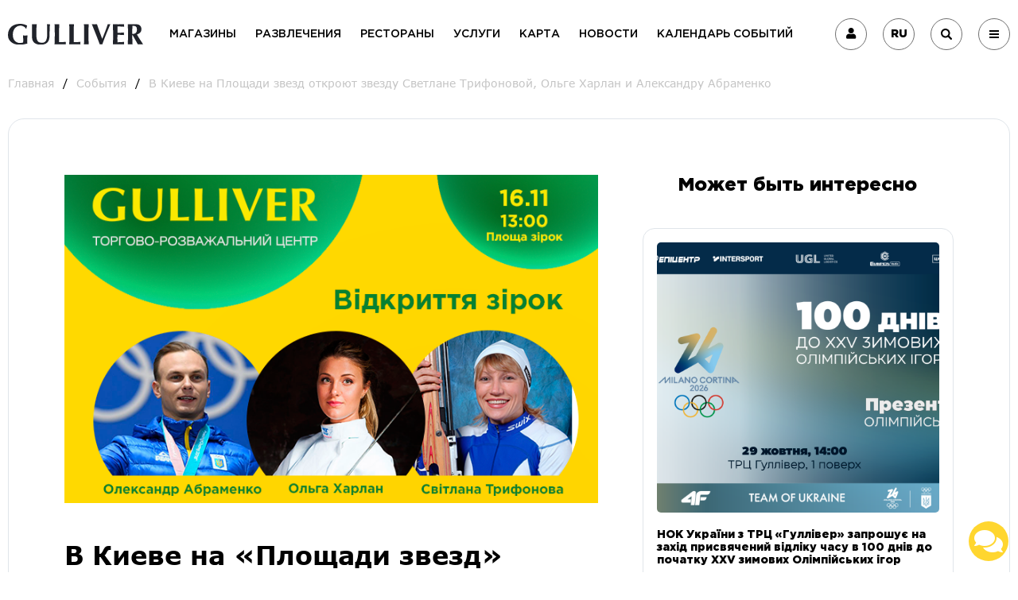

--- FILE ---
content_type: image/svg+xml
request_url: https://gullivercenter.com/img/logo.svg
body_size: 7029
content:
<svg xmlns="http://www.w3.org/2000/svg" width="178.167" height="26.969" viewBox="0 0 178.167 26.969"><defs><style>.a{fill:#20232a;}</style></defs><g transform="translate(0 0.001)"><path class="a" d="M321.116,526.744a9.1,9.1,0,0,0-4.512-1.035,9.195,9.195,0,0,0-6.649,2.951,11.393,11.393,0,0,0-2.222,3.681,14.631,14.631,0,0,0-.848,5.207,13.925,13.925,0,0,0,.628,4.207,9.8,9.8,0,0,0,1.832,3.341,8.224,8.224,0,0,0,2.934,2.2,9.472,9.472,0,0,0,3.969.8c.339,0,.712-.017,1.136-.051s.831-.085,1.238-.136a9.186,9.186,0,0,0,1.1-.2,2.384,2.384,0,0,0,.729-.288,9.081,9.081,0,0,0,.1-1.136c.017-.458.017-.967.017-1.51,0-2.035-.034-3.545-.119-4.529q-.127-1.45-.153-1.985c.254.051.594.085,1.018.136q.636.051,1.832.051c.933,0,1.611-.017,2.069-.051a9.4,9.4,0,0,0,1.069-.136,6.163,6.163,0,0,0-.136.984q-.051.687-.1,1.577c-.017.594-.051,1.221-.051,1.9-.017.661-.017,1.306-.017,1.917v1.255c0,.628,0,1.221.017,1.764a6.9,6.9,0,0,0,.1,1.153,44.338,44.338,0,0,1-5.156,1.136,33.384,33.384,0,0,1-5.156.424,21.292,21.292,0,0,1-6.123-.848,14.2,14.2,0,0,1-4.834-2.494,11.435,11.435,0,0,1-4.308-9.21,15.147,15.147,0,0,1,1.221-6.293,12.645,12.645,0,0,1,3.358-4.512,14.128,14.128,0,0,1,5.072-2.7,21.125,21.125,0,0,1,6.327-.916,19.366,19.366,0,0,1,5.072.594,21.075,21.075,0,0,1,4.223,1.679c-.2.661-.407,1.306-.594,1.934s-.356,1.272-.492,1.934h-.543A8.48,8.48,0,0,0,321.116,526.744Z" transform="translate(-300.525 -523.403)"/><path class="a" d="M434.471,551.139a10.3,10.3,0,0,1-3.732-1.7,8.379,8.379,0,0,1-2.493-3.07,10.327,10.327,0,0,1-.9-4.563c0-1.018,0-1.917.017-2.7.017-.8.017-1.526.017-2.222,0-.679,0-1.34.017-1.968s.017-1.289.017-1.967c0-2.052-.017-3.7-.034-4.953-.034-1.255-.068-2.205-.119-2.832.509.051,1.035.1,1.577.135s1.069.051,1.578.051,1.052-.017,1.577-.051c.543-.034,1.069-.085,1.577-.135-.254,2.442-.407,4.732-.458,6.836s-.085,4.241-.085,6.411a24.636,24.636,0,0,0,.509,5.563,7.735,7.735,0,0,0,1.493,3.274,4.641,4.641,0,0,0,2.409,1.526,12.914,12.914,0,0,0,3.324.373,5.351,5.351,0,0,0,3.63-1.136A6.924,6.924,0,0,0,446.378,545a15.429,15.429,0,0,0,.831-4.325q.153-2.443.153-5.089c0-1.747-.017-3.477-.068-5.207s-.136-3.46-.237-5.207c.356.051.712.1,1.052.135s.645.051.916.051a8.715,8.715,0,0,0,.967-.051c.305-.034.628-.085.967-.135q-.076.84-.153,2.239c-.051.933-.1,2.019-.153,3.24s-.1,2.578-.136,4.054-.051,3.036-.051,4.664c0,4.393-.967,7.531-2.9,9.448q-2.9,2.849-8.5,2.85A18.985,18.985,0,0,1,434.471,551.139Z" transform="translate(-395.645 -524.729)"/><path class="a" d="M546.774,530.072c-.051-1.628-.136-3.257-.238-4.9.441.051.916.1,1.425.135s1.086.051,1.73.051,1.221-.017,1.73-.051.984-.085,1.425-.135c-.1,1.645-.187,3.273-.237,4.9s-.085,3.494-.085,5.58v5.14c0,1.442.017,2.833.017,4.156.017,1.34.034,2.493.051,3.477,1.476,0,2.935-.034,4.393-.119,1.459-.068,2.951-.2,4.444-.373-.051.271-.085.526-.119.763-.017.221-.034.543-.034.95s.017.712.034.95a3.185,3.185,0,0,0,.119.56c-.7-.034-1.544-.051-2.561-.051-1.018-.017-2.409-.017-4.19-.017h-6.106c-.577,0-1.018,0-1.306.017s-.543.034-.746.051c.1-1.56.187-3.155.237-4.783s.085-3.494.085-5.58v-5.14C546.859,533.549,546.825,531.7,546.774,530.072Z" transform="translate(-485.152 -524.729)"/><path class="a" d="M624.2,530.072c-.051-1.628-.136-3.257-.237-4.9.441.051.916.1,1.425.135s1.1.051,1.747.051,1.221-.017,1.73-.051.984-.085,1.425-.135c-.1,1.645-.187,3.273-.237,4.9s-.085,3.494-.085,5.58v5.14c0,1.442,0,2.833.017,4.156.017,1.34.034,2.493.068,3.477,1.459,0,2.934-.034,4.393-.119,1.459-.068,2.952-.2,4.444-.373-.051.271-.085.526-.119.763-.017.221-.034.543-.034.95s.017.712.034.95a3.19,3.19,0,0,0,.119.56c-.7-.034-1.543-.051-2.561-.051-1.018-.017-2.409-.017-4.19-.017h-6.123c-.577,0-1.018,0-1.306.017s-.543.034-.746.051c.1-1.56.187-3.155.237-4.783s.085-3.494.085-5.58v-5.14C624.268,533.549,624.251,531.7,624.2,530.072Z" transform="translate(-543.276 -524.729)"/><path class="a" d="M702.187,530.072c-.051-1.628-.136-3.257-.237-4.9.441.051.916.1,1.425.135s1.1.051,1.73.051c.645,0,1.221-.017,1.747-.051.509-.034.984-.085,1.425-.135-.1,1.645-.187,3.273-.237,4.9s-.085,3.494-.085,5.58v5.14c0,2.086.034,3.952.085,5.58s.136,3.223.237,4.783a12.538,12.538,0,0,0-1.425-.068h-3.477a12.536,12.536,0,0,0-1.425.068c.1-1.56.187-3.155.237-4.783s.085-3.494.085-5.58v-5.14C702.255,533.549,702.238,531.7,702.187,530.072Z" transform="translate(-601.807 -524.729)"/><path class="a" d="M761.2,534.5q1.883-4.859,3.393-9.329a8.187,8.187,0,0,0,1.7.187,9.543,9.543,0,0,0,1.7-.187c-.645,1.493-1.408,3.274-2.324,5.377-.9,2.1-1.832,4.308-2.816,6.666q-1.476,3.511-2.9,7.158c-.95,2.426-1.8,4.7-2.544,6.8-.509-.051-1.086-.068-1.7-.068s-1.187.017-1.7.068c-.39-1-.865-2.239-1.408-3.664-.56-1.442-1.136-2.968-1.781-4.579-.628-1.611-1.289-3.274-1.985-4.953-.7-1.7-1.357-3.324-2-4.9s-1.255-3.053-1.815-4.41-1.052-2.527-1.459-3.477c.594.051,1.17.1,1.747.136s1.153.051,1.713.051,1.136-.017,1.7-.051,1.136-.085,1.7-.136c.441,1.408.933,2.9,1.493,4.461s1.12,3.155,1.713,4.783,1.2,3.257,1.832,4.9,1.238,3.257,1.832,4.851Q759.318,539.35,761.2,534.5Z" transform="translate(-633.038 -524.729)"/><path class="a" d="M854.863,530.072c-.051-1.628-.119-3.257-.2-4.9,1.153.017,2.307.068,3.443.119s2.273.085,3.443.085c1.9,0,3.6-.017,5.072-.051s2.476-.085,3-.136a6.745,6.745,0,0,0-.153,1.594c0,.407.017.712.034.95.017.221.068.475.119.763-.746-.051-1.56-.1-2.459-.153-.882-.051-1.747-.1-2.578-.153s-1.594-.085-2.256-.119c-.679-.017-1.153-.034-1.425-.034-.1,1.391-.153,2.765-.17,4.122s-.017,2.731-.017,4.122c1.662-.034,3.189-.068,4.529-.119,1.357-.051,2.765-.119,4.224-.187a8.984,8.984,0,0,0-.153.984,4.881,4.881,0,0,0-.034.712,4.053,4.053,0,0,0,.051.628c.034.221.085.526.136.933-2.935-.22-5.852-.339-8.752-.339,0,.814,0,1.611-.017,2.426s-.017,1.611-.017,2.425c0,1.645.034,3.223.119,4.732,1.459,0,2.934-.034,4.393-.119,1.476-.068,2.951-.2,4.444-.373a6.985,6.985,0,0,0-.119.763,7.272,7.272,0,0,0-.034.95c0,.407.017.712.034.95a2.136,2.136,0,0,0,.119.56c-.7-.034-1.544-.051-2.578-.051-1.018-.017-2.409-.017-4.19-.017h-6.106c-.577,0-1.018,0-1.306.017s-.543.034-.747.051q.127-2.341.2-4.783c.051-1.628.068-3.494.068-5.58V535.7C854.931,533.549,854.914,531.7,854.863,530.072Z" transform="translate(-716.421 -524.729)"/><path class="a" d="M939.518,539.2v1.544c0,2.086.034,3.952.085,5.58s.136,3.223.238,4.783a12.514,12.514,0,0,0-1.425-.068h-3.46a12.509,12.509,0,0,0-1.425.068c.1-1.561.186-3.155.237-4.783s.085-3.494.085-5.58V535.6c0-2.086-.017-3.952-.085-5.58-.051-1.628-.136-3.257-.237-4.9.441.051.916.1,1.425.136s1.085.051,1.73.051c.7,0,1.493-.034,2.375-.1s1.984-.1,3.307-.1c.967,0,1.815.017,2.51.085a14.867,14.867,0,0,1,1.8.221,7.063,7.063,0,0,1,1.306.39,6.589,6.589,0,0,1,1.069.594,6.308,6.308,0,0,1,1.832,2.069,6.1,6.1,0,0,1,.679,2.934,6.462,6.462,0,0,1-1.544,4.495,8.515,8.515,0,0,1-4.444,2.459c1.238,2.137,2.561,4.291,3.969,6.412,1.408,2.137,2.833,4.24,4.24,6.344-.594-.051-1.17-.068-1.73-.068h-3.494c-.577,0-1.17.017-1.747.068l-6.9-11.924h-.39Zm5.75-9.617a2.918,2.918,0,0,0-1.069-1.493,4.122,4.122,0,0,0-1.849-.661,20.887,20.887,0,0,0-2.731-.153q-.127,5.139-.119,10.3a4.406,4.406,0,0,0,.441.051,3.29,3.29,0,0,0,.407.017,5.287,5.287,0,0,0,3.9-1.34,5.534,5.534,0,0,0,1.357-4.071A7.654,7.654,0,0,0,945.268,529.58Z" transform="translate(-775.616 -524.678)"/></g></svg>

--- FILE ---
content_type: application/javascript
request_url: https://gullivercenter.com/minify/fa885442c3d6978d9fb9a572390fc1fa.js
body_size: 714
content:
$(document).ready(function(){$('#js-article-gallery').slick({variableWidth:true,swipeToSlide:true,infinite:true,dots:false,asNavFor:'#js-modal-gallery-slider',responsive:[{breakpoint:999999,settings:{arrows:true,prevArrow:'#js-article-gallery-controls .js-prev-arrow',nextArrow:'#js-article-gallery-controls .js-next-arrow',slidesToShow:3,slidesToScroll:1}},{breakpoint:1279,settings:{arrows:false,}}]});$('#js-collection-slider-inner').slick({swipeToSlide:true,infinite:true,dots:false,arrows:true,slidesToScroll:1,slidesToShow:1,prevArrow:'#js-collection-slider .js-prev-arrow',nextArrow:'#js-collection-slider .js-next-arrow',});$('.museum__slider').slick({swipeToSlide:true,infinite:true,dots:false,arrows:true,slidesToScroll:1,slidesToShow:1,prevArrow:'.museum__controls .js-prev-arrow',nextArrow:'.museum__controls .js-next-arrow',responsive:[{breakpoint:750,settings:{adaptiveHeight:true,}}]});$('#js-modal-gallery-slider').slick({slidesToShow:1,slidesToScroll:1,dots:false,infinite:true,adaptiveHeight:true,asNavFor:'#js-article-gallery',prevArrow:'#js-modal-gallery .js-prev-arrow',nextArrow:'#js-modal-gallery .js-next-arrow',});$('#js-main-slider').slick({slidesToShow:1,slidesToScroll:1,dots:true,arrows:false,fade:true,speed:800,infinite:true,autoplay:true,autoplaySpeed:4000,adaptiveHeight:true,cssEase:'ease-out',});$('#js-main-slider').on('beforeChange',function(event,slick,currentSlide,nextSlide){animChangeSlider(currentSlide,nextSlide);});$('#js-mode-slider').slick({slidesToShow:1,slidesToScroll:1,dots:false,arrows:false,fade:true,speed:800,infinite:false,autoplay:false,autoplaySpeed:4000,adaptiveHeight:true,cssEase:'ease-out',asNavFor:$('#js-text-slider, #js-multiply-slider'),});$('#js-mode-slider').on('beforeChange',function(event,slick,currentSlide,nextSlide){animNextChangeSlider(currentSlide,nextSlide);});$('#js-multiply-slider').slick({slidesToShow:3,slidesToScroll:1,cssEase:'ease-out',variableWidth:true,centerMode:true,arrows:false,infinite:false,asNavFor:$('#js-text-slider, #js-mode-slider'),responsive:[{breakpoint:999999,settings:{centerMode:false,}},{breakpoint:1080,settings:{centerMode:true,}},]});$('#js-text-slider').slick({slidesToShow:1,slidesToScroll:1,cssEase:'ease-out',arrows:true,infinite:false,fade:true,dots:false,asNavFor:$('#js-multiply-slider, #js-mode-slider'),prevArrow:'#js-text-slider-upper .js-prev-arrow',nextArrow:'#js-text-slider-upper .js-next-arrow',});$('.js-inlarge-brand-slider').slick({swipeToSlide:true,arrows:true,responsive:[{breakpoint:999999,settings:{slidesToShow:5,}},{breakpoint:1081,settings:{slidesToShow:4,}},{breakpoint:769,settings:{slidesToShow:3,}}]});if(window.innerWidth<768){initPanelSlider();}else{}
function initPanelSlider(){$('#js-panel-slider').slick({infinite:true,dots:false,variableWidth:true,swipeToSlide:true,focusOnSelect:false,slidesToShow:1,responsive:[{breakpoint:767,settings:{arrows:false,slidesToShow:3,}},]});inited=false;}
window.addEventListener('resize',function(){if(window.innerWidth<768){initPanelSlider();}else{}});});;